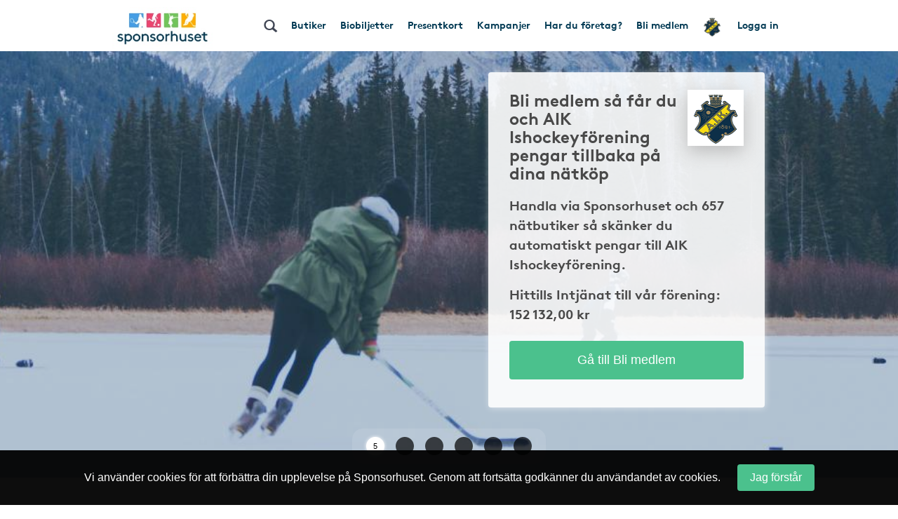

--- FILE ---
content_type: text/html; charset=UTF-8
request_url: https://www.sponsorhuset.se/aikhockey/
body_size: 19124
content:
<!DOCTYPE html>
<html lang="en">
	<head>
		<meta property="og:image" content="http://www.sponsorhuset.se/apple-touch-icon-76x76.png" />		<title>Sponsorhuset - Tjäna pengar till AIK Ishockeyförening. Handla från kända nätbutiker!</title>
<meta name="keywords" content="AIK Ishockeyförening, gratis, förening, butik, tjäna, pengar, föreningen, sponsorhuset, handla"> 
<meta name="description" content="Tjäna pengar till AIK Ishockeyförening när du handlar från kända nätbutiker!"> 
<meta name="language" content="SE"> 
<meta name="distribution" content="global"> 
<meta name="robots" content="noindex"> 
<meta name="copyright" content="Copyright ©2026 - Sponsorhuset AB">

<meta http-equiv="Content-Type" content="text/html; charset=UTF-8">
<meta name="verification" content="5cf1fade78b4f62641fedda1dcd13c46">

<meta http-equiv="X-UA-Compatible" content="IE=edge">
<meta name="viewport" content="initial-scale=1.0, maximum-scale=5.0, user-scalable=yes">
<meta name="format-detection" content="telephone=no">
		<meta name="29fb5705421cf4b" content="2e1d7e14ef8e6fcdbe5970e86970fb99" /><!-- Daisy Con verification -->
		<meta name="facebook-domain-verification" content="79sv3fmdp32pzdxej0v1i89z53zuu6" />
		<meta name="apple-itunes-app" content="app-id=1359200687">
		<link rel="apple-touch-icon" sizes="180x180" href="/apple-touch-icon.png?v=2">
<link rel="icon" type="image/png" sizes="32x32" href="/favicon-32x32.png?v=2">
<link rel="icon" type="image/png" sizes="16x16" href="/favicon-16x16.png?v=2">
<link rel="manifest" href="/site.webmanifest">
		<!-- Facebook Pixel Code -->
<script>
  !function(f,b,e,v,n,t,s)
  {if(f.fbq)return;n=f.fbq=function(){n.callMethod?
  n.callMethod.apply(n,arguments):n.queue.push(arguments)};
  if(!f._fbq)f._fbq=n;n.push=n;n.loaded=!0;n.version='2.0';
  n.queue=[];t=b.createElement(e);t.async=!0;
  t.src=v;s=b.getElementsByTagName(e)[0];
  s.parentNode.insertBefore(t,s)}(window, document,'script',
  'https://connect.facebook.net/en_US/fbevents.js');
  fbq('init', '931630130963637');
  fbq('track', 'PageView');
</script>
<noscript><img height="1" width="1" style="display:none"
  src="https://www.facebook.com/tr?id=931630130963637&ev=PageView&noscript=1"
/></noscript>
<!-- End Facebook Pixel Code -->
				<link rel="stylesheet" href="/css/bootstrap.min.css">
		
        <!-- Begin TradeTracker SuperTag Code -->
<script type="text/javascript">

    var _TradeTrackerTagOptions = {
        t: 'a',
        s: '265645',
        chk: '8be1e628f1d5b803fdb8a6b837148c44',
        overrideOptions: {}
    };

    (function() {var tt = document.createElement('script'), s = document.getElementsByTagName('script')[0]; tt.setAttribute('type', 'text/javascript'); tt.setAttribute('src', (document.location.protocol == 'https:' ? 'https' : 'http') + '://tm.tradetracker.net/tag?t=' + _TradeTrackerTagOptions.t + '&amp;s=' + _TradeTrackerTagOptions.s + '&amp;chk=' + _TradeTrackerTagOptions.chk); s.parentNode.insertBefore(tt, s);})();
</script>
<!-- End TradeTracker SuperTag Code -->
        
        	<!--<script src="https://kit.fontawesome.com/d0a349a723.js" crossorigin="anonymous"></script>-->
        	<!--<link rel="stylesheet" href="https://use.fontawesome.com/releases/v5.5.0/css/all.css" integrity="sha384-B4dIYHKNBt8Bc12p+WXckhzcICo0wtJAoU8YZTY5qE0Id1GSseTk6S+L3BlXeVIU" crossorigin="anonymous">-->
        	<!--<link rel="stylesheet" href="/css/font-awesome-4.7.0/css/font-awesome.min.css">-->
			<link rel="stylesheet" type="text/css" href="https://cdn.jsdelivr.net/npm/bulma@1.0.2/css/bulma.min.css">

		
		<link rel="stylesheet" href="/css/main.css?cache=202601250825">

		<link rel="chrome-webstore-item" href="https://chrome.google.com/webstore/detail/cgdogkoldofookodmiipcakaejpgocgc">

		<script type="text/javascript" src="/js/jquery-1.11.1.js"></script>
		<script type="text/javascript" src="/js/jquery-ui.min.js"></script>

		<link rel="stylesheet" href="https://cdn.jsdelivr.net/gh/iconoir-icons/iconoir@main/css/iconoir.css" />

		
		<script type="text/javascript" src="/js/jquery.countdown.js"></script>

				<script type="text/javascript" src="/js/bootstrap.min.js"></script>
		
		<script type="text/javascript" src="/js/main.js?cache=202601250825"></script>
		<script type="text/javascript" src="/js/fb.sdk.js"></script>
					<script type="text/javascript" src="/js/main_nd.js?cache=202601250825"></script>
		
		
<!-- Google tag (gtag.js) -->
<script async src="https://www.googletagmanager.com/gtag/js?id=G-EHG9HC8NHM"></script>
<script>
  window.dataLayer = window.dataLayer || [];
  function gtag(){dataLayer.push(arguments);}
  gtag('js', new Date());

  gtag('config', 'G-EHG9HC8NHM');
</script>

<!--

<script async src="https://www.googletagmanager.com/gtag/js?id=G-EHG9HC8NHM"></script>
<script>
  window.dataLayer = window.dataLayer || [];
  function gtag(){dataLayer.push(arguments);}
  gtag('js', new Date());

  let path = window.location.pathname;
  let firstSegment = path.split('/')[1];
  let normalizedPath = firstSegment === 'start' ? path : path.replace(/^\/{1}[^/]+/, '/[urlname]');

  gtag('config', 'G-EHG9HC8NHM', {
    page_path: normalizedPath,
    page_location: window.location.href,
    page_title: document.title
  });

</script>

-->
		<link href="/widget_styles/css/TopMenu.css?cache=2026012508" rel="stylesheet" media="all">
<script type="text/javascript">

	var currentTimer = 0;

	$(document).ready(function(){

		$('.slide-toggle').click(function(event){
			event.preventDefault();
			$('#' + $(this).data('slide-toggle')).slideToggle(400);
		});

		ajaxActivateClub = function()
		{
			$('#form-activate-club').find('.make-it-ajax-spin').show(0);
			postData = $('#form-activate-club').serializeArray();

			$.ajax({
	            url: '/ajax/widget_TopMenu/activate-club.php',
	            type: 'post',
	            data: postData,
	            dataType: 'json',
	            success: function(json)
	            {
	                if (json.success)
	                {
	                	$('#form-activate-club').slideUp(300, function(){
	                		$('#form-activate-club').html('<p><b>Tack för intresse!</b><br>Vi har nu skickat ett mejl till dig med våra tips på hur ni kommer igång</p>').fadeIn(300);
	                	});
	                }
	                else
	                {
	                	$('#form-activate-club').find('.make-it-ajax-spin').hide(0);
	                    alert('Något fick fel! Kontakta support!');
	                }
	            }
	        });
		}


      	hoveringLeftsubMenu = false;

      	$('.left-sub-menu')
      	.mouseenter(function(event) { hoveringLeftsubMenu = true; })
      	.mouseleave(function(event) { hoveringLeftsubMenu = false; });


		$('.hasLeftSubMenu')
		.mouseenter(function(event) {
			event.preventDefault();
			var menu_name = $(this).data('left-sub-menu-name');
			$('.left-sub-menu-'+menu_name).show(0);
		})
		.mouseleave(function(event) {
			event.preventDefault();
			var menu_name = $(this).data('left-sub-menu-name');
			$('.left-sub-menu-'+menu_name).hide(0);
		});


		$('#inactive-btn-2').click(function(event) {
			event.preventDefault();

			$('.intro-message').slideUp(500, function(){
				$('.inactive-clubs-form').slideDown(500);
			});

		});


		$('.my-stores-btn').mouseenter(function(){
			$('.fav-stores').show(0);
		});

		$('.fav-stores').mouseleave(function(){
			$('.fav-stores').hide(0);
		});

		$('.shortcuts-container nav#shortcuts_default ul > li > div > div.sub-menu > a:not(.my-stores-btn)').mouseenter(function(){
			$('.fav-stores').hide(0);
		});

		// Notice that pops up if user logged in on other clubpage than homeclub
		$('.close-logged-in-notice').click(function(){
			$('#logged-in-notice-container').fadeOut(500);
		});

		$('.homeclub-info-btn').click(function(){
			$('.homeclub-info').slideToggle(400);
		});

		if ($('.bonus-countdown:visible').length)
		{
			var bonus_expirate_date = $('.bonus-countdown').attr('alt');
			var d = new Date(bonus_expirate_date);

			var day = d.getDate();
			var month = d.getMonth() + 1;
			var year = d.getFullYear();
			var hour = d.getHours();
			var min = d.getMinutes();
			var sec = d.getSeconds();

			//var todaysDate = new Date();
			//var today = todaysDate.getDate();

			$('#bonus-countdown-dashboard').countDown({
				targetDate: {
					'day':      day,
					'month':    month,
					'year':     year,
					'hour':     hour,
					'min':      min,
					'sec':      min,
					// time set as UTC
					'gmt':      true
				},
				omitWeeks: true
			});


			$('.bonus-container .glyphicon-info-sign').hover(function(){
				$('.bonus-glyph-info').toggle();
			});


			$('.bonus-container .glyphicon-remove-circle').hover(function(){
				$('.bonus-glyph-close-info').toggle();
			});

			$('.bonus-container .glyphicon-remove-circle').click(function(){

				$.ajax({
					url: '/ajax/widget_TopMenu/close_bonus_display.php',
					success: function(response) { $('.bonus-container').slideUp(300); },
					error: function(response){}
				});

			});

		}
		else
		{
			$('.bonus-countdown').hide();
		}


		$('#set-new-homeclub').click(function(e){
			e.preventDefault();
			var homeclub_urlname = $(this).attr('alt');


			$.ajax({
				url: '/ajax/widget_TopMenu/set_new_homeclub.php',
				type: 'post',
				data: { homeclub_urlname: homeclub_urlname },
				success: function(response) {

					if (response == 'true')
					{
						$('#set-new-homeclub').replaceWith('<p style="font-weight:bold;color:green;">Tack, din hemmaförening är nu ändrad.</p><p>Skickare dig vidare dit inom 3 sekunder...</p>');

						goToClubInterval = setInterval(function() {
					      document.getElementById('go-to-before-club').click();
					      clearInterval(goToClubInterval);
						}, 3000);



					}
					else
					{
						alert('Ett okänt fel uppstod!');
						//console.log(response);
					}

				},
				error: function(response){
					alert('Ett okänt fel uppstod!');
					//console.log(response);
				}
			});

		});


		if ($('#clubLogoContainer').find('table.fake-logo-used').length)
		{
			$('#clubLogoContainer').addClass('radius');
		}


	    $("#brand_container_small").html($("#brand_container_default").html());
	    $("#shortcuts_small").html($("#shortcuts_default").html());


	    $('div#TopMenu .magnifyingGlass').click(function(){
	    	var e = $.Event( "keyup", { which: 13 } );
	    	searchboxKeyup(e);
	    });


	    /* Sub-menus in top menu */
      	$('.top-menu .hasSubMenu')
      	.click(function(e){ e.preventDefault(); })

      	$('.top-menu .hasSubMenu').mouseenter(function(){
      		$(this).addClass('nav-selected');
      		$('.sub-menu:visible, .left-sub-menu').hide(0);
      		$(this).parent().find('.sub-menu').show(0);
      	});



      	$('.top-menu li').mouseenter(function(){

      		if (!$(this).find('a:first').hasClass('hasSubMenu'))
      		{
      			// If li don't have sub-menu then make it easy and just close all subs...
      			$('.sub-menu:visible').hide(0).parent().find('a:first').removeClass('nav-selected');
      			$('.nav-selected').removeClass('nav-selected');
      		}
      		else
      		{
	      		linkID = $(this).find('a:first').attr('id');

	      		$('.sub-menu:visible').each(function(){

	      			subParentID = $(this).parent().find('a:first').attr('id');

		      		if (linkID != subParentID)
		      		{
		      			$('.nav-selected').removeClass('nav-selected');
		      			$(this).hide(0);
		      			$('.fav-stores').hide(0);
		      			$('#'+linkID).removeClass('nav-selected');
		      		}
	      		});
      		}

      	});

      	$('.sub-menu').mouseleave(function(){

      		if (!$('.left-side-menu').is(':visible'))
				$(this).hide(0).parent().parent().find('div > a').removeClass('nav-selected');
      	});


      	$('.sub-menu .hasLeftSideMenu').hover(function(){
      		$(this).parent().find('.left-sub-menu').show(0);
      	});

      	$('.sub-menu > a:not(.hasLeftSideMenu)').mouseenter(function(){
      		$('.sub-menu .left-sub-menu:visible').hide(0);
      	});




	    $('body')
	    .on('mouseenter', '#SokResultat .state_small .company-codes > div', function(){
	    	$(this).find('.codeTxt').show(0); })
	    .on('mouseleave', '#SokResultat .state_small .company-codes > div', function(){
	    	$(this).find('.codeTxt').hide(0);
	    });



		$('#shortscuts_button').click(function(){
			$("#shortcuts_small").slideToggle();
		})


		/* Money counter-switcher below Club logo */
		function switchCounter() {

			setTimeout(function() {

				if ($('.club-counter').is(':visible'))
				{
			    	$('.club-counter').fadeOut(600, function(){
			    		$('.total-counter').fadeIn(600);
			    	});
				}
				else
				{
			    	$('.total-counter').fadeOut(600, function(){
			    		$('.club-counter').fadeIn(600);
			    	});
				}

	        	switchCounter();

    		}, 10000);
		}

		switchCounter();



		$.fn.getArrayKey = function(values, arrVal)
		{
			for (key in values)
				if (values[key] == arrVal)
					return key;
		}

		$.fn.initSliderRange = function(passedMin, passedMax)
		{
			var values = [ 0, 20, 40, 60, 80, 100, 200, 300, 400, 500, 600, 700, 800, 900, 1000, 1500, 2000, 2500, 3000, 3500, 4000, 4500, 5000 ];
			var minPrice = 0;
			var maxPrice = values.length - 1;

			if (passedMin == undefined || passedMin == null || passedMin == '')
				passedMin = minPrice;
			else
				passedMin = parseInt($.fn.getArrayKey(values,passedMin));

			if (passedMax == undefined || passedMax == null || passedMax == '')
				passedMax = maxPrice;
			else
				passedMax = parseInt($.fn.getArrayKey(values,passedMax));

			infinity = '5 000+';

			$("#slider-range").slider({
				range: true,
				step: 1,
				min: minPrice,
				max: values.length -1,
				values: [ passedMin, passedMax ],
				slide: function( event, ui )
				{
					fromVal        = ui.values[0];
					fromValVisible = values[fromVal];
					toVal          = ui.values[1];
					toValVisible   = (toVal === maxPrice) ? infinity : values[toVal]; // <i class="fa fa-asterisk"></i>

					console.log(fromVal + ' ' + fromValVisible);

					$("#price-int-from").css('left', $('.ui-slider-handle:first-of-type').css('left'));
					$("#price-int-from span.num").html($.fn.numberFormat(fromValVisible));
					$("#price-min-input").val(fromValVisible);
					if (fromVal == minPrice)
						$("#price-min-input").attr('value', null);

					$("#price-int-to").css('left', $('.ui-slider-handle:last-of-type').css('left'));
					$("#price-int-to span.num").html($.fn.numberFormat(toValVisible));
					$("#price-max-input").val(toValVisible);
					if (toVal == maxPrice)
						$("#price-max-input").attr('value', null);
				},
				change: function()
				{
					$( "#price-int-from").css('left', $('.ui-slider-handle:first-of-type').css('left'));
					$( "#price-int-to").css('left', $('.ui-slider-handle:last-of-type').css('left'));
					$('div#SokResultat .h5-price-interval .fa').show(0);
					sendRequest(false); // Do filtering, without big ajax loader

				},
				create: function()
				{
					createToVal = (passedMax == maxPrice) ? infinity : $.fn.numberFormat(values[passedMax]);
					$('#slider-range .ui-slider-handle:first-of-type').append('<i class="fa fa-fast-forward"></i>');
					$('#slider-range .ui-slider-handle:last-of-type').append('<i class="fa fa-fast-backward"></i>');
					$('#price-int-from').html('<span class="num">'+$.fn.numberFormat(values[passedMin])+'</span> kr<span class="arrow"></span>').css('left', $('.ui-slider-handle:first-of-type').css('left'));
					$('#price-int-to').html('<span class="num">'+createToVal+'</span> kr<span class="arrow"></span>').css('left', $('.ui-slider-handle:last-of-type').css('left'));
				}
			});

		}


		$.fn.numberFormat = function(str) {
			return (""+str).replace(/\B(?=(\d{3})+(?!\d))/g, " ");
		}


	    $('.close-btn').click(function(){
	    	$(this).closest('.modal').modal('hide');
	    });



	    if ($('.nd').length == 0)
	    {
	    	// ND REMOVE


		    // Only load search phrases if searchInput available
		    if ($('#searchInput').length)
		    {

		    	// Fetch search phrases
				$.ajax({
					url: '/ajax/SokResultat/get_search_phrases.php',
					dataType: 'json',
					success: function(response) {

						// Initialize autocompleter
						availableTags = response;
						$("#searchInput").autocomplete({ source: availableTags, minLength: 3, autoFocus: false, delay: 0 });

					},
					error: function(response){
						console.log('ERROR');
					}
				});


					if ($('#searchInput').data('prev-page') == document.location)
					{
						$('.magnifyingGlass').click();
					}

		    }


		    $('body').on('click', '.ui-autocomplete .ui-menu-item', function(){

					$('#searchInput').val($(this).html());
					searchboxKeyup('click');
		    });


	    }

	    $('.close-cookie-notice').click(function(){
	    	$('.cookie-notice-container').fadeOut(300);
	    });

	});

	function handleKeyPress(e){

		var key=e.keyCode || e.which;

		if (key==13){
			$('#loginform').submit();
		}
	}


	function searchboxKeyup(e) {

		var performSearch = false;

		if (e == 'click')
			performSearch = true;
		else
		{
			var key=e.keyCode || e.which;
			if (key==13)
				performSearch = true;
		}

		if (performSearch) {

			$('#price-min-input, #price-max-input').val('');

			$('#SokResultatPending').hide();

			if($('#searchInput').val().length >= 2)
			{

				$('#SokResultat').hide();
				sendRequest(true);

			} else if($('#searchInput').val().length == 0){
				$('#SokResultat').hide();
				$('#SokResultatPending').hide();
			}
		}

	}







	function sendRequest(spinner) {

		if (spinner)
		{
			$('#SokResultatPending').show();
			showSpinnerMessage();
		}

		if (typeof $('#searchInput').autocomplete() !== 'undefined')
		{
			$('#searchInput').autocomplete('close');
		}

		//var minPrice = $('#price-min-input').val();
		//var maxPrice = $('#price-max-input').val();
		var current_page = $('body').data('current-page');


		$.ajax({
			type: "GET",
			url: "/ajax/SokResultat/products.php",
			data: "searchValue=" + $('#searchInput').val() + "&current_page=" + current_page + "&prev_page=" + document.location,
			success: function(msg){
				hideSpinnerMessage();

				$('#SokResultatPending').hide();
				$('#SokResultat').html(msg).show(0, function(){

					if (countSearchShops() > 0)
						$('.show-remaining-shops span').html(countSearchShops());
					else
						$('.show-remaining-shops').hide(0);

					//$.fn.initSliderRange(minPrice,maxPrice);

				});
			}
		});

	}

	function showSpinnerMessage()
	{
		$('#SokResultatPending .spinner-message').delay(2400).slideDown(600);
	}
	function hideSpinnerMessage()
	{
		$('#SokResultatPending .spinner-message').hide(0)
	}


	function countSearchShops()
	{
		return $('.search-shops .hiddenShop').length;
	}



	function submitTeamPicker(team_id) {
    	$('#team_id').val(team_id);
    	$('#teamPicker').submit();
    }





</script>
<link href="/widget_styles/css/QuickLinks.css?cache=2026012508" rel="stylesheet" media="all"><script type="text/javascript">
$(document).ready(function(){

/*
	if ($('#butiksDropdown').length)
	{
			$.ajax({
			type: "POST",
			dataType: 'json',
			url: "/ajax/widget_Quicklinks/get-butiker-dropdown.php",
			data: {
				urlname: $('body').data('current-page')
			},
			success: function(json){

				if (json.success)
				{
					$('#butiksCount .figure').html(json.butiksCount);
					$('#butiksDropdown #butik_table').replaceWith(json.html);
				}

			}
		});

	}
*/

	/**
	 * Picks up menu from TopMenu and applies as smaller stacked buttons
	 * at the end of the mobile menu.
	 */
	$.fn.appendTopMenuToMobileMenu = function(){

		$('#shortcuts_default ul a.in-mobile-view').each(function(){

			if ($(this).hasClass('mobile-mina-sidor'))
				$(this).attr('href', '/' + $('body').data('current-page') + '/mina-sidor/');
			if ($(this).hasClass('mobile-vara-kop'))
				$(this).attr('href', '/' + $('body').data('current-page') + '/vara-kop/').find('i').remove();

			shifts = '';

			if (false && $(this).hasClass('shift'))
				shifts += '<li class="mobile-top-menu-item"><div><a href="'+$(this).attr('href')+'" class="'+$(this).attr('class')+'">'+$(this).html()+'</a></div></li>';
			else if ($('.smakis').length == 0)
				$('#QuickLinks ul').append('<li class="mobile-top-menu-item"><div><a href="'+$(this).attr('href')+'" class="'+$(this).attr('class')+'">'+$(this).html()+'</a></div></li>')

		});

	};

	$.fn.createButikerSelect = function(){

		setTimeout(function(){

			var html = '<select name="butiker_select" id="butiker-mobile-select" class="butiker-mobile-select" onchange="document.location.href = this.value;return;">';

			html += '<option value="">Våra butiker - Välj för att handla</option>';

			$('#butiksDropdown .each-butik').each(function(){
				html += '<option value="'+$(this).data('href')+'">'+$(this).data('butik-name')+' - '+$(this).data('splash')+'</option>';
			});

			html += '</select>';

			$('.toggle-butik-dropdown').replaceWith(html);

		}, 1200);
	}

	/**
	 * Mobile view
	 */
	if ($("body").width() <= 768)
	{
		/**
		 * Smakis specials
		 */
		if ($('.smakis').length)
		{
			$('body').append('<i class="fas fa-solid fa-bars display-mobile-menu-btn"></i>');

			$('body').append($('div#QuickLinks.smakis li:first-of-type div').html());

		}

		$.fn.appendTopMenuToMobileMenu();
		$.fn.createButikerSelect();


		$('.display-mobile-menu-btn').click(function(e){
			e.preventDefault();

			/**
			 * Hide the old mobile menu
			 */
			$('#mobile-menu').css('display', 'none');
			//$('#QuickLinks').slideToggle(100); // TODO: Make this slide in from the right or left instead
			$('#QuickLinks').toggle(0); // TODO: Make this slide in from the right or left instead
		});

		//$('.display-mobile-menu-btn').trigger('click');

	}







});
</script><link href="/widget_styles/css/SokResultat.css?cache=2026012508" rel="stylesheet" media="all"><script type="text/javascript">
	
	function showEnterShopButtonSearchResult(iid) {
		
		$('#entershop_searchresults_' + iid).show();
		$('#splash_searchresults_' + iid).hide();
		$('#cell_searchresults_' + iid).css('background-color', '#1c6cb6');
		$('#cell_searchresults_' + iid).css('color', 'white');
		
	}
	
	function hideEnterShopButtonSearchResult(iid) {
		
		$('#entershop_searchresults_' + iid).hide();
		$('#splash_searchresults_' + iid).show();
		$('#cell_searchresults_' + iid).css('background-color', '#f2f2f2');
		$('#cell_searchresults_' + iid).css('color', 'black');
		
	}
	
	
	function clickOnProduct(product_id, event) {

		return true;

		if (!mouseOverProductStore)
		{

			if ($('#product_' + product_id).hasClass('state_small'))
			{
				if (!$('#product_' + product_id + ' .left_col').find('.product_image_big').length)
				{
					// Create big image
					small_img = $('#product_' + product_id + ' .left_col img:first');
				}
				else
				{
					$('#product_' + product_id + ' .left_col').find('.product_image_big').show(0);
					$('#product_' + product_id + ' .left_col img:first').hide();
				}

				$('#product_' + product_id).removeClass("state_small").addClass( "state_big" );
				$('#logo_' + product_id).css('display', 'block');
				$('#description_' + product_id).css('display', 'block');
			}
			else
			{
				$('#product_' + product_id).find('.product_image_big').hide(0);
				$('#product_' + product_id + ' .left_col img:first').show(0);
				$('#product_' + product_id).removeClass("state_big").addClass( "state_small");
				$('#logo_' + product_id).css('display', 'none');
				$('#description_' + product_id).css('display', 'none');
			}
			
		}
	}


	$(document).ready(function(){

		mouseOverProductStore = false;

		$('body')
		.on('mouseover', '.product-visit-store, .company-codes > div', function(){
			console.log('in');
			mouseOverProductStore = true;
		})
		.on('mouseout', '.product-visit-store, .company-codes > div', function(){
			console.log('out');
			mouseOverProductStore = false;
		});

		$('.d-picker').datepicker({
			dateFormat: "yy-mm-dd",
			firstDay: 1,
			minDate: 0,
			numberOfMonthsType: [ 2, 3 ],
			dayNamesMinType: [ "Sö", "Må", "Ti", "On", "To", "Fr", "Lö" ],
			monthNamesType: [ "Januari", "Februari", "Mars", "April", "Maj", "Juni", "Juli", "Augusti", "September", "Oktber", "November", "December" ],
			buttonText: '<i class="fa fa-calendar"></i>',
			showOn: 'both'
		});


		$('#flights-checkin').change(function(){
			checkinDate         = $(this).val();
			var date            = new Date(checkinDate);
			var newdate         = new Date(date);
			newdate.setDate(newdate.getDate() + 1);
			var newCheckoutDate = new Date(newdate);
			$('#flights-checkout').datepicker(
				"option", "minDate", newCheckoutDate
			);
		});

		$('#hotels-checkin').change(function(){
			checkinDate         = $(this).val();
			var date            = new Date(checkinDate);
			var newdate         = new Date(date);
			newdate.setDate(newdate.getDate() + 1);
			var newCheckoutDate = new Date(newdate);
			$('#hotels-checkout').datepicker(
				"option", "minDate", newCheckoutDate
			);
		});
			

		mouseOverDropdown = false;

		$('.search-dropdown, .search-dropdown-btn, .ui-datepicker')
		.mouseenter(function(){
			mouseOverDropdown = true;
		})
		.mouseleave(function(){
			mouseOverDropdown = false;
		});

		$('body').click(function(e){

			if (!mouseOverDropdown)
			{
				$('.search-dropdown').fadeOut(300);
				$.fn.clearSearchSpans('no-span');
			}
		});


		$('#SokResultat').on('click', '.show-remaining-shops', function(){

			if ($(this).hasClass('shown'))
			{
				$('.hiddenShop').css('display', 'none');
				$(this).removeClass('shown').html($(this).html().replace('Göm', 'Se'))
			}
			else
			{
				$('.hiddenShop').css('display', 'inline-block');
				$(this).addClass('shown').html($(this).html().replace('Se', 'Göm'))
			}
		});


		$('#search-bar > span[id^=search-]').click(function(){

			var dropdown = $(this).attr('id').replace('btn', 'dropdown');

			var exceptID = $(this).attr('id');
			$.fn.clearSearchSpans(exceptID);

			if ($(this).hasClass('selected'))
			{
				$(this).removeClass('selected');
				$('#'+dropdown).fadeOut(300);
			}
			else
			{
				$(this).addClass('selected');
				$('#'+dropdown).fadeIn(300);
				
			}


		});

		$.fn.clearSearchSpans = function(exceptID)
		{
			$('#search-bar > span').not($('#'+exceptID)).removeClass('selected');
			$('.search-dropdown').fadeOut(0);

			// Todo : Also close dropdown connected to each button
		};

		$('#search-advanced-btn').click(function(){
			if ($('#search-options').is(':visible'))
				$('#search-options').fadeOut(500);
			else
				$('#search-options').fadeIn(500);
		});

	});









</script><link href="/widget_styles/css/Start.css?cache=2026012508" rel="stylesheet" media="all"><script type="text/javascript">

	$(document).ready(function(){

		if ($('.onepager.start').length)
		{
			$('#TopMenuStart').css('display', 'none');
		}

		if ($('.onepager.start.nch').length)
		{
			$('#QuickLinks, #SaHarTycker').css('display', 'none');
		}

		if ($('.onepager.start.filmstaden').length)
		{
			$('#QuickLinks, #SaHarTycker').css('display', 'none');
		}


		if ($('.fade-in').length)
		{
			setTimeout(function(){
				$('.fade-in').fadeIn(1000);
			}, 1000)

		}

		if ($('.to-bottom').length)
		{
			$('.to-bottom').each(function(){
				elemWidth = ($(this).outerWidth() / 2);
				$(this).css('left', '50%');
			})
		}

		if ($('.carousel-item').length > 1)
		{
			itemNum = 1;
			maxItems = $('.carousel-item').length;

			setInterval(function(){

				itemNum++;

				$('.carousel-item:visible').fadeOut(1000);
				$('.carousel-item-' + itemNum).fadeIn(1000);

				if (itemNum >= maxItems)
					itemNum = 0;

			}, 5000);
		}


		$.fn.startClubSearcherAnimation = function()
		{
			$('#club-searcher').val('');
			$('#club-searcher').attr('placeholder', '');
			phrase = $('#club-searcher').data('demo-phrase');
			i = 0;
			phraseCount++;

			clubSearcherDemo = setInterval(function(){

				var inputValue = $('#club-searcher').val() + phrase.charAt(i);
				$('#club-searcher').val(inputValue);
				i++;

				if (i >= phrase.length)
				{
					clearInterval(clubSearcherDemo);

					clubSearcherTimeout = setTimeout(function(){
						if (typeof phrases[phraseCount] == 'undefined')
							phraseCount = 0;

						$('#club-searcher').data('demo-phrase', phrases[phraseCount]);
						$.fn.startClubSearcherAnimation();
					}, 2000);
				}

			}, 70);

		};





		if ($('#club-searcher').length)
		{
			phrases = [
				'Huskvarna Kanotklubb',
				'AIK Innebandy P09',
				'Lekstorp IF',
				'Hammarby Fotboll P07-3',
				'Gimonäs Umeå IF',

			];

			phraseCount = 0;
			$.fn.startClubSearcherAnimation();

			$('#club-searcher').mouseover(function(){

				if (!$(this).hasClass('hovered'))
				{
					if (typeof clubSearcherDemo != 'undefined')
					{
						clearInterval(clubSearcherDemo);

						if (typeof clubSearcherTimeout != 'undefined')
							clearTimeout(clubSearcherTimeout);

						$('#club-searcher').attr('placeholder', 'Sök förening');
						$(this).val('');
						$(this).addClass('hovered');
					}
				}
			});


			$(document).on('click', '#club-searcher-result ul li a', function(e){
				e.preventDefault();

				/**
				 * If this is a nch-branding of start, redireet existing club to NCH landing.
				 */
				if ($('.onepager.start.strawberry').length)
				{
					document.location.href = '/' + $(this).data('urlname') + '/strawberry';
				}

				if ($('.onepager.start.filmstaden').length)
				{
					document.location.href = '/' + $(this).data('urlname') + '/shop';
				}

				$('#club-searcher').removeClass('with-results').html('');

				$('.hide-on-club-choice').slideUp(1000);

				$('.club-name').html($(this).data('club-name'));
				$('.clubpage').attr('href', '/' + $(this).data('urlname') + '/');
				$('.become-member-clubpage').attr('href', '/' + $(this).data('urlname') + '/bli-medlem/');
				$('.become-companymember-clubpage').attr('href', '/' + $(this).data('urlname') + '/landing/foretag/');


				$('#club-searcher-result').slideUp(500);
				$('.display-on-club-choice').slideDown(500);
				$('.hide-on-club-choice').slideUp(1000);

			});




			$('#club-searcher').keyup(function(e){
				e.preventDefault();
				searchPhrase = $(this).val();

				if (typeof timeoutSearch !== 'undefined')
					clearTimeout(timeoutSearch);

				if (searchPhrase.length > 3)
				{
					timeoutSearch = setTimeout(function(){

						postData = {
							searchPhrase: searchPhrase
						};

						$.ajax({
							url: "/ajax/widget_Start/club-searcher.php",
							type: "post",
							dataType: 'json',
							data: postData,
							success: function(json)
							{
								$('#club-searcher-result').html(json.html);
								$('#club-searcher-result:hidden').slideDown(700);
								$('#club-searcher').addClass('with-results');
							}
						});

					}, 500);
				}
				else
				{
					$('#club-searcher-result:visible').hide(0, function(){
						$(this).html('');
						$('#club-searcher').removeClass('with-results');
					})
				}

			});

			$('#club-searcher-form').submit(function(e){
				e.preventDefault();
			});



		}





		$("#lower_container").html($("#right_container").html());
		//$("#searchClubInput").focus();


		$.fn.fileExists = function(imgSrc)
		{
			var http = new XMLHttpRequest();
		    http.open('HEAD', imgSrc, false);
		    http.send();
		    return (http.status != 404);
		};

		$.fn.createResizedBackgrounds = function(originalImage){

			$.ajax({
				type: "POST",
				url: "/ajax/widget_Start/create-resized-backgrounds.php",
				data: { imgSrc: originalImage },
				success: function(response)
				{
				}
			});

		};


		if ($('#quartz-carousel').length)
		{
			if ($(window).width() < 768)
				$('#quartz-carousel').find('div.not-on-mobile').remove();


			highest = 0;

			$('#quartz-carousel > div').each(function(index, el) {

				$(el).css('opacity', 0).show();
				divHeight = $(el).find('.slide-content').innerHeight();
				$(el).hide().css('opacity', 1);

				if (divHeight > highest)
					highest = divHeight;
			});

			$('#quartz-carousel, div#Start.start-with-new-carousel').css('min-height', (highest + 150) +'px');
			$('#quartz-carousel > div:first').show();



			var slides       = $('#quartz-carousel').children('div');
			var numSlides    = slides.length;

			if (numSlides > 0)
			{
				var num          = 0;
				var currentSlide = 0;
				var nextSlide    = 1;
				var duration     = 8000;
				var fadeSpeed    = 600;
				var windowWidth  = $(window).width();
				var currentPage = $('body').data('current-page');
				$('#carousel-counter').html(duration / 1000);

				slides.each(function(){

					var slide = $(this);

					//imgHeight = 520;

					/**
					 * These sizes MUST compell with sizes in:
					 * 		/ajax/widget_Start/create-resized-backgrounds.php
					 */
					if (windowWidth > 1366)
						imgWidth = 1920;
					else if (windowWidth > 1024)
						imgWidth = 1366;
					else if (windowWidth > 768)
						imgWidth = 1024;
					else
						imgWidth = 768;


					imgSrc = slide.attr('data-image');
					backgroundIsColor = (imgSrc.indexOf('#') > -1);

					if (!backgroundIsColor)
					{
						//var dimensions = '-' + imgWidth + 'x' + imgHeight;
						var dimensions = '-' + imgWidth;

						/**
						 * Get file extension
						 */
						split = imgSrc.split(".");
						imgFileExtension = "." + split[split.length-1];

						/**
						 * New build structure of filename to use
						 */
						originalImgSrc = imgSrc;
						imgSrc = imgSrc.replace(imgFileExtension, '') + dimensions + imgFileExtension;

						/**
						 * Create these dimensions if not available
						 */
						if (!$.fn.fileExists(imgSrc)) // currentPage == 'rupert' &&
							$.fn.createResizedBackgrounds(originalImgSrc);


						/**
						 * If this damn script doesn't work, for permissions reasons or whatever,
						 * use the original image instead...
						 */
						//imgSrc = originalImgSrc;

					}


					slide.addClass('item-'+num++);

					if (backgroundIsColor)
						slide.css('background-color', imgSrc);
					else
						slide.css('background-image', 'url('+imgSrc+')');

					slide.removeAttr('data-image');

					$('#carousel-dots').append('<span class="dot dot-'+(num)+'" data-dot-num="'+num+'"><span class="carousel-counter">'+(duration / 1000)+'</span></span>');
					$('.dot-1').addClass('current');

				});

				$('.item-0').addClass('current-slide');


				$.fn.runCarouselCounter = function()
				{
					if (typeof counterCarousel !== 'undefined')
						clearInterval(counterCarousel);

					if ($('.carousel-counter').length == 0)
						return false;

					currentCounterValue = 8;
					$('.dot.current .carousel-counter').html(currentCounterValue);

					counterCarousel = setInterval(function(){
						currentCounterValue--;
						if (currentCounterValue < 1)
							currentCounterValue = 0;

						$('.dot.current .carousel-counter').html(currentCounterValue);
					}, 1000);

				};

				$.fn.killCarouselCounters = function(){
					$('.carousel-counter').remove();
				}

				$.fn.runCarousel = function(currentSlide, nextSlide)
				{
					$('#quartz-carousel.quartz-carousel .carousel-dots').css('margin-left', '-' + ($('#quartz-carousel.quartz-carousel .carousel-dots').outerWidth() / 2) + 'px');

					$.fn.runCarouselCounter();

					carousel = setInterval(function(){

						$('div[class^=item-]').removeClass('current-slide');

						$('.item-'+currentSlide).fadeOut(fadeSpeed);
						$('.item-'+nextSlide).fadeIn(fadeSpeed).addClass('current-slide');

						currentSlide = $.fn.incrNextSlide(currentSlide, numSlides);
						nextSlide    = $.fn.incrNextSlide(nextSlide, numSlides);

						$('.dot').removeClass('current');
						$('.dot-'+(currentSlide+1)).addClass('current');

						$.fn.runCarouselCounter()

					}, duration);

				};

				// Run
				$.fn.runCarousel(currentSlide, nextSlide);

				$('#quartz-carousel').on('click', '.dot', function(event) {
					event.preventDefault();

					// Which?
					var slide = $(this).data('dot-num');

					// Stop it
					clearInterval(carousel);
					$('.current-slide').fadeOut(fadeSpeed);
					$('div[class^=item-]').removeClass('current-slide');

					// Display choice
					$('.item-'+(slide-1)).fadeIn(fadeSpeed).addClass('current-slide');

					// Dots
					$('.dot').removeClass('current');
					$(this).addClass('current');

					$.fn.killCarouselCounters();

				});

			}
			else
			{
				$('#quartz-carousel').remove();
			}




		}

			if ($('#quartz-carousel').children('div').length)
			{

				$(window).resize(function(){

					windowWidth = $(window).width();
					slides = $('#quartz-carousel').children('div');

					slides.each(function(){

						var slide = $(this);

						imgHeight = 480;

						if (windowWidth > 1366)
							imgWidth = 1920;
						else if (windowWidth > 1024)
							imgWidth = 1366;
						else if (windowWidth > 768)
							imgWidth = 1024;
						else
							imgWidth = 768;

						imgSrc = slide.data('image').replace('width', imgWidth);
						imgSrc = imgSrc.replace('height', imgHeight);

						slide.addClass('item-'+num++);
						slide.css('background-image', 'url('+imgSrc+')');

					});

				});

		}



		$.fn.incrNextSlide = function(currentSlide, numSlides)
		{
			return (currentSlide + 1) % numSlides;
		};


	});


	var currentTimer = 0;

	function displayAjaxLoader(show)
	{
		if (show)
			$('#searchClubWaiting, .hidden_on_start').stop(true,true).fadeIn();
		else
			$('#searchClubWaiting, .hidden_on_start').stop(true,true).fadeOut();
	}

	function searchClubKeyup(input) {

		displayAjaxLoader(false);
		clubSearch = input.value;
		clearTimeout(currentTimer);

		if (clubSearch.length >= 3)
		{
			displayAjaxLoader(true);
			$('#searchClubResultsContainer').hide();
			$('#searchClubResults').slideDown(500);

			currentTimer = setTimeout(searchClubRequest(clubSearch), 500);

		}
		else if (clubSearch.length == 0)
		{
			$('#searchClubResults').slideUp();
			$('#searchClubResultsContainer').hide().html('');
			displayAjaxLoader(false);

		}

	}


	function searchClubRequest(clubSearch) {


		$.ajax({
			type: "POST",
			url: "/ajax/SokForening/result.php",
			data: "searchValue=" + clubSearch,
			success: function(msg){
				displayAjaxLoader(false);
				$('#searchClubResultsContainer.start-page-version').html(msg).fadeIn();
			}
		});

	}




		ajaxSendPremiumPartnerForm = function(){

			postData = $('#send-premium-partner-form').serializeArray();
			$('#send-premium-partner-form').find('.make-it-ajax-spin').show(0);

			return false;

			$.ajax({
	            url: "/ajax/widget_Start/send-premium-partner-form.php",
	            type: 'post',
	            data: postData,
	            dataType: 'json',
	            success: function(json)
	            {
	                if (json.success)
	                {
	                	$('#send-premium-partner-form').fadeOut(2000, function(){
	                		$(this).replaceWith('<h2>Tack!</h2><p>Vi hör av oss till dig så snart som möjligt.').fadeIn(2000);
	                	});
	                }
	                else
	                {
	                    $('#send-premium-partner-form').find('.make-it-ajax-spin').hide(0);
	                    alert(json.message);
	                }
	            }
	        });

		}




</script>
<link href="/widget_styles/css/TopLists.css?cache=2026012508" rel="stylesheet" media="all"><script type="text/javascript">
$(document).ready(function(){

	if ($('#TopLists').length)
	{

		$('#TopLists .lone-content ').css('height', '+=60px');

		$(document)
		.on('mouseenter', '#latest-purchases > li', function(){
			$(this).find('.folded').stop(true,false).slideDown(300);
		}).on('mouseleave', '#latest-purchases > li', function(){
			$(this).find('.folded').stop(true,false).slideUp(300);
		});


		$(document)
		.on('mouseenter', '.top-stores-q', function(){
			$('.your-toplist-info').stop(true,false).fadeIn(0);
		}).on('mouseleave', '.top-stores-q', function(){
			$('.your-toplist-info').stop(true,false).fadeOut(300);
		});


	}



});
</script><link href="/widget_styles/css/IntjanatTotalt.css?cache=2026012508" rel="stylesheet" media="all"><script type="text/javascript">


</script>
		<!-- HTML5 Shim and Respond.js IE8 support of HTML5 elements and media queries -->
		<!-- WARNING: Respond.js doesn't work if you view the page via file:// -->
		<!--[if lt IE 9]>
		<script src="https://oss.maxcdn.com/html5shiv/3.7.2/html5shiv.min.js"></script>
		<script src="https://oss.maxcdn.com/respond/1.4.2/respond.min.js"></script>
		<![endif]-->


	</head>

	<body class="nd" data-current-page="aikhockey" data-club-name="AIK Ishockeyförening" data-club-id="121">

	



		

<!-- begin tag TopMenu -->
<div class="nd-top-menu">

<div class="nd-topmenu">
	<div class="nd-nav">
		<a href="/aikhockey">
			<img src="/images/sponsorhuset_logo_190x80.jpg" class="header-logo">
		</a>
		<div class="searchFieldContainer">
			<input type="text" value="" class="searchField" id="searchInput" name="searchInput" placeholder="Sök varumärke, butik eller kategori" autocomplete="off" onkeydown="return keyDown(event);" onkeyup="searchboxKeyup(event)" data-prev-page="">
			<!--<div id="searchResult" class="search-result"></div>-->
		</div>
		<div class="club-info only-on-mobile">
			<p>Köp genom denna sida stöttar AIK Ishockeyförening</p>
		</div>
		<ul class="nav">
			<li>
				<div class="searchFieldContainer">
					<span id="magnifyingGlass" class="glyphicon glyphicon-search magnifyingGlass"></span>
				</div>
			</li>
			<li>
				<div>
					<a href="/aikhockey/butiker">Butiker</a>
				</div>
			</li>
						<li>
				<div>
					<a href="/aikhockey/shop">Biobiljetter</a>
				</div>
			</li>
									<li>
				<div>
					<a
						href="https://shop.sponsorhuset.se/?hash=6e712b0232fb7a9c05efb9e700ffbbc3&club=AIK Ishockeyförening"
						target="_blank"
						class="nav-presentkort is-not-logged-in"
						data-user-logged-in="f"
					>Presentkort</a>
				</div>
			</li>
						<li>
				<div>
										<!-- Dates for when Julshoppen is open -->
											<a href="/aikhockey/rea-kampanjer">Kampanjer</a>
									</div>
			</li>
						<li class="not-on-mobile">
				<div>
					<a href="/aikhockey/landing/foretag">Har du företag?</a>
				</div>
			</li>
									<li>
				<div>
					<a href="/aikhockey/bli-medlem">Bli medlem</a>
				</div>
			</li>
						<li class="nav-club-logo-container not-on-mobile">
	<div>
		<a href="#" id="nav-club-logo-sub" class="has-nav-sub-menu" data-sub-menu="club-logo">
			<img class="nav-club-logo" src="https://images.sponsorhuset.se/club_logos/200930521.png?cache=202412191100">
		</a>
		<div id="sub-menu-club-logo" class="nav-sub-menu centered" data-belongs-to="club-logo">
			<div class="p-3">
				Köp via denna sida stöttar AIK Ishockeyförening<br><br>
				Intjänat sedan start<br><strong>152 132</strong> kr
			</div>
		</div>
	</div>
</li>						<li>
				<div>
					<a href="#" class="open-modal" data-modal-id="mod-login">Logga in</a>
				</div>
			</li>
					</ul>
	</div>
</div>

<div class="mod-overlay" id="mod-template">
	<div class="mod-container">
		<div class="mod-content"></div>
	</div>
</div>



<div class="mod-overlay mod-processing" id="mod-processing">
	<div class="mod-container">
		<div class="mod-content content-centered">

			<i class="fa fa-times mod-closer"></i>

			<h2 id="mod-processing-title">Bearbetar</h2>

			<i class="fa fa-spinner fa-spin facebook-ajax-loader"></i>

			<p class="response-text" id="mod-processing-response-text"></p>

			<br>

		</div>
	</div>
</div>


<div class="mod-overlay mod-fb-notification" id="mod-fb-notification">
	<div class="mod-container">
		<div class="mod-content">

			<i class="fa fa-times mod-closer"></i>

			<h2>Facebook</h2>

			<i class="fa fa-spinner fa-spin facebook-ajax-loader"></i>

			<p id="mod-fb-notification-message">Loggar in via Facebook<br>Letar efter ditt konto</p>

			<br>

		</div>
	</div>
</div>

<div class="mod-overlay mod-fb-create-account" id="mod-fb-create-account">
	<div class="mod-container">
		<div class="mod-content">

			<i class="fa fa-times mod-closer"></i>

			<h2>Skapa nytt konto</h2>

			<p>Vi hittade inget konto kopplat till din Facebookprofil, men kommer att skapa ett med nedanstående uppgifter.</p>

			<p>
				- Se över dina uppgifter och klicka OK.<br>
				- Du kommer loggas in automatiskt.<br>
				- Nästa gång kan du <i>Logga in med Facebook</i><br>
			</p>

			<br>

			<form class="nice-forms" id="create-account-form" action="" method="post">

				<div>
					<label>Förnamn</label>
					<input type="text" name="first" value="">
				</div>

				<div>
					<label>Efternamn</label>
					<input type="text" name="last" value="">
				</div>

				<div>
					<label>Epost</label>
					<input type="email" name="email" value="">
				</div>

				<br>

				<div class="has-checkbox" style="margin-bottom:3px;">
					<table class="checkbox-container">
						<tr>
							<td style="vertical-align: top;"><input type="checkbox" name="check_terms" value="1" checked /></td>
							<td style="vertical-align: top;"><label style="color:#777;font-size:12px;font-weight: normal;padding-left:5px;padding-top:4px;">Genom att bli medlem accepterar jag de <a href="/aikhockey/om-sponsorhuset/allmanna-villkor/" target="_blank">allmänna villkoren</a>.</label></td>
						</tr>
					</table>
				</div>

				<div class="has-checkbox">
					<table class="checkbox-container">
						<tr>
							<td style="vertical-align: top;"><input type="checkbox" name="check_newsletter" value="1" /></td>
							<td style="vertical-align: top;"><label style="color:#777;font-size:12px;font-weight: normal;padding-left:5px;padding-top:4px;">Jag önskar få info från Sponsorhuset med bra erbjudanden och rabattkoder från de butiker som stödjer AIK Ishockeyförening.</label></td>
						</tr>
					</table>
				</div>

				<div>
					<input type="hidden" name="fb_id" value="">
					<input type="hidden" name="club_id" value="121">

					<button id="create-account-form-btn" class="create-account-form-btn">OK - Skapa konto</button>
				</div>

			</form>

			<br>

		</div>
	</div>
</div>
<div class="mod-overlay mod-fb-prompt" id="mod-fb-prompt">
	<div class="mod-container">
		<div class="mod-content">

			<i class="fa fa-times mod-closer"></i>

			<h2>Har du ett konto sen innan?</h2>

			<p>Du har inte gjort något koppling mellan Facebook och Sponsorhuset tidigare, och vi har därmed svårt att på ett unikt sätt identifiera dig.</p>

			<p>Fyll i dina <b>inloggningsuppgifter till Sponsorhuset</b> nedan så gör vi både koppplingen samt loggar in dig!</p>

			<br>

			<form class="nice-forms" id="connect-by-credentials-form" action="" method="post">

				<div>
					<label>Epost</label>
					<input type="email" name="fb_mod_email" />
				</div>

				<div>
					<label>Lösenord</label>
					<input type="password" name="fb_mod_pass" />
				</div>

				<div>
					<button id="connect-by-credentials" class="connect-account-to-facebook">Koppla mitt konto till Facebook</button>
				</div>

				<br><br>

				<hr>

				<div>
					<a href="#" class="facebook-btn grey" onclick="registerViaFacebook(event);">Jag har inget konto sen tidigare</a>
					<p class="small-facebook-text">När du ansluter och blir medlem via Facebook kommer den primära emejladress därifrån användas i din registrering.</p>
				</div>

			</form>



			<br>

		</div>
	</div>
</div>
<div class="mod-overlay mod-fb-connecting-account" id="mod-fb-connecting-account">
	<div class="mod-container">
		<div class="mod-content">

			<i class="fa fa-times mod-closer"></i>

			<h2>Facebook</h2>

			<i class="fa fa-spinner fa-spin facebook-ajax-loader"></i>

			<p class="response-text">Kopplar ihop ditt konto på Sponsorhuset med ditt Facebook-konto...</p>

			<br>

		</div>
	</div>
</div>

<div class="mod-overlay" id="mod-presentkort-info">
	<div class="mod-container">
		<div class="mod-content">

			<i class="fa fa-times mod-closer"></i>

			<h2>Presentkortsshopen</h2>

			<p>Du är inte inloggad. Om du gör ett köp i Presentkortsshopen så kommer hela ersättningen gå till din förening.</p>
			<p>För att dela på ersättningen mellan dig och din förening behöver du logga in innan du går vidare med knappen nedan. </p>

			<br>

			<p><a href="#" class="sh-btn btn-presentkort-continue">Fortsätt till Presentkortsshopen</a></p>

			<br>

		</div>
	</div>
</div>


</div><!-- end tag TopMenu -->




<!-- begin tag QuickLinks -->
<!-- end tag QuickLinks -->




<!-- begin tag SokResultat -->
<div id="SokResultatPending" class="hidden_on_start">
	<div class="spinner_container">
		<i class="fa fa-cog fa-spin"></i>
		<div class="spinner-message">Söker nu bland 657 butiker</div>
	</div>
</div>
<div id="SokResultat" class="hidden_on_start">
</div><!-- end tag SokResultat -->




<!-- begin tag Start -->
<div id="Start" class="start-with-new-carousel">

	<div class="fullbackground">

		<!-- Image/Div Slideshow -->
		<div id="quartz-carousel" class="quartz-carousel">

			
				<div data-type="slide" data-image="/images/widgets/BliMedlem/panorama/36.jpg" class="has-sh-overlay " style="">

					<div class="slide-content-container">

						
						<div class="slide-content right white">

														<h2><img class="slide-club-logo" src="https://images.sponsorhuset.se/club_logos/200930521.png?cache=202412191100">Bli medlem så får du och AIK Ishockeyförening pengar tillbaka på dina nätköp</h2>
							
															<h3>Handla via Sponsorhuset och 657 nätbutiker så skänker du automatiskt pengar till AIK Ishockeyförening.</h3>
															<h3>Hittills Intjänat till vår förening:<br><b>152 132,00 kr</b></h3>
							
							
														<a href="/aikhockey/bli-medlem"  class="cta-btn" style="">Gå till Bli medlem</a>
							
						</div>

						
						
					</div>

					
				</div>

			
				<div data-type="slide" data-image="/images/widgets/Start/slides/new-stores/new-stores-background-2.png" class="has-sh-overlay " style="">

					<div class="slide-content-container">

						
							<!-- No box -->

						
						
							
							<div class="">
								<div class="slide-companies-container">

	<h2>Nya butiker</h2>

	<div>
			<div class="slide-company-container">
						<a href="/aikhockey/butik/eon">
				<img class="logo" src="/images/lazy.jpg" data-real-src="https://images.sponsorhuset.se/company_instance_logos/16559.png?cache=2026012508" alt="Logga E.ON" title="E.ON">
			</a>
		</div>
			<div class="slide-company-container">
						<a href="/aikhockey/butik/reebok">
				<img class="logo" src="/images/lazy.jpg" data-real-src="https://images.sponsorhuset.se/company_instance_logos/16562.png?cache=2026012508" alt="Logga Reebok" title="Reebok">
			</a>
		</div>
			<div class="slide-company-container">
						<a href="/aikhockey/butik/nespresso">
				<img class="logo" src="/images/lazy.jpg" data-real-src="https://images.sponsorhuset.se/company_instance_logos/16563.png?cache=2026012508" alt="Logga Nespresso" title="Nespresso">
			</a>
		</div>
			<div class="slide-company-container">
						<a href="/aikhockey/butik/flyghjalp">
				<img class="logo" src="/images/lazy.jpg" data-real-src="https://images.sponsorhuset.se/company_instance_logos/16549.png?cache=2026012508" alt="Logga Flyghjälp" title="Flyghjälp">
			</a>
		</div>
			<div class="slide-company-container">
						<a href="/aikhockey/butik/apofemme">
				<img class="logo" src="/images/lazy.jpg" data-real-src="https://images.sponsorhuset.se/company_instance_logos/16542.png?cache=2026012508" alt="Logga Apofemme" title="Apofemme">
			</a>
		</div>
			<div class="slide-company-container">
						<a href="/aikhockey/butik/cleansea">
				<img class="logo" src="/images/lazy.jpg" data-real-src="https://images.sponsorhuset.se/company_instance_logos/16545.png?cache=2026012508" alt="Logga CleanSea" title="CleanSea">
			</a>
		</div>
			<div class="slide-company-container">
						<a href="/aikhockey/butik/ralphlauren">
				<img class="logo" src="/images/lazy.jpg" data-real-src="https://images.sponsorhuset.se/company_instance_logos/16566.png?cache=2026012508" alt="Logga Ralph Lauren" title="Ralph Lauren">
			</a>
		</div>
			<div class="slide-company-container">
						<a href="/aikhockey/butik/agoodcompany">
				<img class="logo" src="/images/lazy.jpg" data-real-src="https://images.sponsorhuset.se/company_instance_logos/16564.png?cache=2026012508" alt="Logga agood company" title="agood company">
			</a>
		</div>
		</div>

	<p>Kolla in kategorin <a href="/aikhockey/butiker/nya-butiker">Nya butiker</a> för fler...</p>

</div>							</div>

							
						
					</div>

					
				</div>

			
				<div data-type="slide" data-image="/images/widgets/Start/slides/filmstaden/hero-4.jpg" class="has-sh-overlay " style="">

					<div class="slide-content-container">

						
						<div class="slide-content right black">

														<h2>Filmstaden</h2>
							
															<h3>Köp Föreningsbiljetten till förmånligt pris när du ska gå på bio - för varje biljett du köper går 10 kr till er verksamhet!</h3>
							
							
														<a href="/aikhockey/shop"  class="cta-btn" style="background:#a91300;color:#fff;">Gå till Shop</a>
							
						</div>

						
						
					</div>

					
				</div>

			
				<div data-type="slide" data-image="/images/widgets/TipsTillForeningen/appen/header.jpg" class="has-sh-overlay " style="">

					<div class="slide-content-container">

						
						<div class="slide-content left white">

														<h2>En helt ny mobil-app är släppt!</h2>
							
															<h3>Tillgänglig för iOS och Android - du laddar ner den här!</h3>
															<h3>Har du redan appen sedan tidigare uppdaterar du enkelt via din App Store / Play Store</h3>
							
																						<a href="https://itunes.apple.com/se/app/sponsorhuset/id1359200687?mt=8" target="_blank" class="cta-btn" style="background:#3178bd;">Gå till iTunes Store</a>
															<a href="https://play.google.com/store/apps/details?id=com.sponsorhuset" target="_blank" class="cta-btn" style="background:#689f38;">Gå till Google Play</a>
															<a href="/aikhockey/tips-till-foreningen/appen/"  class="cta-btn" style="background:#535353;">...eller läs mer</a>
														
							
						</div>

						
						
							
							<div class="slide-content side-content right">
								<div style="position: absolute;top: 0;right: 100px;">

	<!--<img src="/images/widgets/Start/slides/app/app-transparent.png">-->

</div>							</div>

							
						
					</div>

					
				</div>

			
				<div data-type="slide" data-image="/images/widgets/Start/slides/foretag/foretag.png" class="has-sh-overlay " style="">

					<div class="slide-content-container">

						
						<div class="slide-content left black">

														<h2>Bli företagsanvändare!</h2>
							
															<h3>Nu kan företaget börja använda Sponsorhuset! Gör era inköp via Sponsorhuset och tanka bilarna med vårt unika föreningsavtal.</h3>
							
							
														<a href="/aikhockey/bli-medlem/foretag/"  class="cta-btn" style="background:#288a8f;color:#fefefe;">Till Sponsorhuset Företag</a>
							
						</div>

						
						
					</div>

					
				</div>

			
				<div data-type="slide" data-image="/images/widgets/Start/slides/filmen/header.jpg" class="has-sh-overlay " style="">

					<div class="slide-content-container">

						
						<div class="slide-content right ">

														<h2>Så fungerar Sponsorhuset</h2>
							
															<h3>Se filmen som visar hur enkelt Sponsorhuset fungerar.</h3>
															<h3>En minut senare kommer du att vilja komma igång direkt!</h3>
							
							
														<a href="/aikhockey/tips-till-foreningen/filmen"  class="cta-btn" style="">Se filmen här</a>
							
						</div>

						
						
					</div>

					
				</div>

			

			<span id="carousel-dots" class="carousel-dots"></span>

		</div>

	</div>


</div>



<!-- end tag Start -->




<!-- begin tag TopLists -->
<div class="onepager">
	<div class="onepager-container padding-top padding-bottom">

		<div class="columns">

			<div class="column">

				<h3>Top 5 föreningar</h3>

								<div class="toplist-card">
					<p class="club-name">
						Västra Frölunda IF P-11					</p>
					<p>
						<span class="centered">
							<b class="nowrap">12 688,77 kr</b><br>(3 mån)
						</span><span class="centered">
							<img class="club-logo" src="https://images.sponsorhuset.se/club_logos/290030480.png?cache=202412191100">
						</span><span class="centered">
							<b class="nowrap">83 952,36 kr</b><br>(Totalt)
						</span>
					</p>
				</div>
								<div class="toplist-card">
					<p class="club-name">
						Höganäs Scoutkår					</p>
					<p>
						<span class="centered">
							<b class="nowrap">8 160,26 kr</b><br>(3 mån)
						</span><span class="centered">
							<img class="club-logo" src="https://images.sponsorhuset.se/club_logos/290020431.png?cache=202412191100">
						</span><span class="centered">
							<b class="nowrap">27 336,12 kr</b><br>(Totalt)
						</span>
					</p>
				</div>
								<div class="toplist-card">
					<p class="club-name">
						GÖTEBORGS CITY CRICKET CLUB					</p>
					<p>
						<span class="centered">
							<b class="nowrap">7 936,56 kr</b><br>(3 mån)
						</span><span class="centered">
							<img class="club-logo" src="https://images.sponsorhuset.se/club_logos/290030459.png?cache=202412191100">
						</span><span class="centered">
							<b class="nowrap">149 392,92 kr</b><br>(Totalt)
						</span>
					</p>
				</div>
								<div class="toplist-card">
					<p class="club-name">
						Matteus-Pojkarna Bowling					</p>
					<p>
						<span class="centered">
							<b class="nowrap">5 434,32 kr</b><br>(3 mån)
						</span><span class="centered">
							<img class="club-logo" src="https://images.sponsorhuset.se/club_logos/290015183.png?cache=202412191100">
						</span><span class="centered">
							<b class="nowrap">180 525,90 kr</b><br>(Totalt)
						</span>
					</p>
				</div>
								<div class="toplist-card">
					<p class="club-name">
						Kattkommando Syd					</p>
					<p>
						<span class="centered">
							<b class="nowrap">4 762,97 kr</b><br>(3 mån)
						</span><span class="centered">
							<img class="club-logo" src="https://images.sponsorhuset.se/club_logos/290026691.png?cache=202412191100">
						</span><span class="centered">
							<b class="nowrap">335 889,02 kr</b><br>(Totalt)
						</span>
					</p>
				</div>
				
			</div>

			<div class="column latest-purchases">
				<h3>Senaste köpen</h3>

								<div class="toplist-card purchase">
					<div class="has-text-centered">
						<a href="/aikhockey/butik/apotek-hjartat">
							<img class="instance_logo" src="/images/lazy.jpg" data-real-src="https://images.sponsorhuset.se//company_instance_logos/4797.png" alt="Apotek Hjärtat logga" title="Apotek Hjärtat">
						</a>
					</div>
					<div class="m-0">
						<p>
							<span class="centered">
								<b class="nowrap">11,36 kr</b><br><span>Cashback</span>
							</span>
						</p>
					</div>
					<span class="right p-amount display-none">11,36 kr</span>
					<p class="display-none registerdate">2026-01-25 08:00:02</p>
				</div>
								<div class="toplist-card purchase">
					<div class="has-text-centered">
						<a href="/aikhockey/butik/notino">
							<img class="instance_logo" src="/images/lazy.jpg" data-real-src="https://images.sponsorhuset.se//company_instance_logos/11424.png" alt="Notino logga" title="Notino">
						</a>
					</div>
					<div class="m-0">
						<p>
							<span class="centered">
								<b class="nowrap">1,68 kr</b><br><span>Cashback</span>
							</span>
						</p>
					</div>
					<span class="right p-amount display-none">1,68 kr</span>
					<p class="display-none registerdate">2026-01-25 00:28:02</p>
				</div>
								<div class="toplist-card purchase">
					<div class="has-text-centered">
						<a href="/aikhockey/butik/elon">
							<img class="instance_logo" src="/images/lazy.jpg" data-real-src="https://images.sponsorhuset.se//company_instance_logos/12673.png" alt="Elon logga" title="Elon">
						</a>
					</div>
					<div class="m-0">
						<p>
							<span class="centered">
								<b class="nowrap">39,84 kr</b><br><span>Cashback</span>
							</span>
						</p>
					</div>
					<span class="right p-amount display-none">39,84 kr</span>
					<p class="display-none registerdate">2026-01-25 00:00:03</p>
				</div>
								<div class="toplist-card purchase">
					<div class="has-text-centered">
						<a href="/aikhockey/butik/apoteket">
							<img class="instance_logo" src="/images/lazy.jpg" data-real-src="https://images.sponsorhuset.se//company_instance_logos/4502.png" alt="Apoteket logga" title="Apoteket">
						</a>
					</div>
					<div class="m-0">
						<p>
							<span class="centered">
								<b class="nowrap">8,28 kr</b><br><span>Cashback</span>
							</span>
						</p>
					</div>
					<span class="right p-amount display-none">8,28 kr</span>
					<p class="display-none registerdate">2026-01-24 22:42:02</p>
				</div>
								<div class="toplist-card purchase">
					<div class="has-text-centered">
						<a href="/aikhockey/butik/filmstadenforeningsbiljett">
							<img class="instance_logo" src="/images/lazy.jpg" data-real-src="https://images.sponsorhuset.se//company_instance_logos/14426.png" alt="Filmstaden Föreningsbiljett logga" title="Filmstaden Föreningsbiljett">
						</a>
					</div>
					<div class="m-0">
						<p>
							<span class="centered">
								<b class="nowrap">20,00 kr</b><br><span>Cashback</span>
							</span>
						</p>
					</div>
					<span class="right p-amount display-none">20,00 kr</span>
					<p class="display-none registerdate">2026-01-24 21:30:02</p>
				</div>
								<div class="toplist-card purchase">
					<div class="has-text-centered">
						<a href="/aikhockey/butik/computersalg">
							<img class="instance_logo" src="/images/lazy.jpg" data-real-src="https://images.sponsorhuset.se//company_instance_logos/11996.png" alt="ComputerSalg logga" title="ComputerSalg">
						</a>
					</div>
					<div class="m-0">
						<p>
							<span class="centered">
								<b class="nowrap">1,08 kr</b><br><span>Cashback</span>
							</span>
						</p>
					</div>
					<span class="right p-amount display-none">1,08 kr</span>
					<p class="display-none registerdate">2026-01-24 21:28:02</p>
				</div>
								<div class="toplist-card purchase">
					<div class="has-text-centered">
						<a href="/aikhockey/butik/apotek-hjartat">
							<img class="instance_logo" src="/images/lazy.jpg" data-real-src="https://images.sponsorhuset.se//company_instance_logos/4797.png" alt="Apotek Hjärtat logga" title="Apotek Hjärtat">
						</a>
					</div>
					<div class="m-0">
						<p>
							<span class="centered">
								<b class="nowrap">5,00 kr</b><br><span>Cashback</span>
							</span>
						</p>
					</div>
					<span class="right p-amount display-none">5,00 kr</span>
					<p class="display-none registerdate">2026-01-24 20:42:01</p>
				</div>
								<div class="toplist-card purchase">
					<div class="has-text-centered">
						<a href="/aikhockey/butik/adlibris">
							<img class="instance_logo" src="/images/lazy.jpg" data-real-src="https://images.sponsorhuset.se//company_instance_logos/9762.png" alt="Adlibris logga" title="Adlibris">
						</a>
					</div>
					<div class="m-0">
						<p>
							<span class="centered">
								<b class="nowrap">10,70 kr</b><br><span>Cashback</span>
							</span>
						</p>
					</div>
					<span class="right p-amount display-none">10,70 kr</span>
					<p class="display-none registerdate">2026-01-24 20:35:02</p>
				</div>
								<div class="toplist-card purchase">
					<div class="has-text-centered">
						<a href="/aikhockey/butik/jotex">
							<img class="instance_logo" src="/images/lazy.jpg" data-real-src="https://images.sponsorhuset.se//company_instance_logos/4807.png" alt="Jotex logga" title="Jotex">
						</a>
					</div>
					<div class="m-0">
						<p>
							<span class="centered">
								<b class="nowrap">9,62 kr</b><br><span>Cashback</span>
							</span>
						</p>
					</div>
					<span class="right p-amount display-none">9,62 kr</span>
					<p class="display-none registerdate">2026-01-24 20:14:02</p>
				</div>
								<div class="toplist-card purchase">
					<div class="has-text-centered">
						<a href="/aikhockey/butik/apoteket">
							<img class="instance_logo" src="/images/lazy.jpg" data-real-src="https://images.sponsorhuset.se//company_instance_logos/4502.png" alt="Apoteket logga" title="Apoteket">
						</a>
					</div>
					<div class="m-0">
						<p>
							<span class="centered">
								<b class="nowrap">178,30 kr</b><br><span>Cashback</span>
							</span>
						</p>
					</div>
					<span class="right p-amount display-none">178,30 kr</span>
					<p class="display-none registerdate">2026-01-24 20:07:02</p>
				</div>
							</div>

		</div>


	</div>
</div>




<!-- end tag TopLists -->




<!-- begin tag IntjanatTotalt -->
<div id="IntjanatTotalt">

	<div class="title align-center">
		Intjänat till sveriges föreningar:
	</div>
	<div class="sum align-center">
		79 865 376,33 kr	</div>

</div><!-- end tag IntjanatTotalt -->




<!-- begin tag Vardegrund -->
<div id="vardegrund" class="onepager">
    <div class="onepager-container">
        <div>
        <div id="vardegrund-1">
            <h1>Våra värderingar på Sponsorhuset</h1>
            <p>
                På Sponsorhuset vill vi göra gott – inte bara för föreningslivet, utan också för samhället i stort. Därför samarbetar vi enbart med butiker som tar ansvar för sina produkter, sina anställda och för miljön.
                <!-- <br> -->
                Vi väljer bort aktörer som inte kan garantera goda arbetsvillkor, transparens i sin produktion eller säkra produkter. Rättvisa, respekt och hållbarhet är grundläggande för oss, precis som för föreningslivet vi stöttar.
            </p>
        </div>
        </div>
    </div>
    <div class="onepager-container">
        <div>
        <div id="vardegrund-2">

            <h3>Ett ställningstagande för det som är viktigt</h3>
            <p>
                Vi hade kunnat ansluta fler butiker och tjäna mer pengar, men förtroende och omtanke väger tyngre än kortsiktig vinst. Att stå upp för våra värderingar är självklart – tillsammans med våra användare och föreningar vill vi skapa en positiv förändring, ett köp i taget.
            </p>
        </div>
        </div>
    </div>
</div>

<!-- end tag Vardegrund -->




<!-- begin tag Footer -->
<div class="onepager">
	<div class="footer onepager-container" id="Footer">

		<div>

			<div class="footer-column">
				<h3 class="mb-5">Stötta föreningslivet</h3>

				<img src="/images/lazy.jpg" data-real-src="/images/sponsorhuset_logo_white_text_190x80.png" class="mb-5">

				<p class="has-text-light not-on-nd">Tjäna pengar till föreningen med Sponsorhuset! Sponsorhuset hjälper idag över 9000 svenska föreningar, lag och organisationer med att tjäna pengar. Bland våra föreningar hittar du lag i Allsvenskan, superettan, SHL och hockeyallsvenskan tillsammans med de allra minsta idrotterna i de lägsta divisionerna. Här finns även skolklasser, scoutföreningar och hjälporganisationer. När du som spelare, supporter, medlem eller förälder vill stötta din förening kan du genom Sponsorhuset handla hos 690 nätbutiker som alla sponsrar din förening vid varje köp du gör. Här finns bl.a CDON, Bokus, Ellos, Svenska Spel, inkClub, Nelly.com, Gymgrossisten, Euroflorist, Let's Deal och Hotels.com. Vi har kontor i Stockholm och Göteborg, men har personal som besöker föreningar över hela landet. Förr såldes det kalendrar, bullar och lotter för att få in pengar till sin förening. Idag kan du handla på nätet och stödja din förening med köp du ändå tänkt att göra! Så välkommen till Sponsorhuset!</p>

				<br>

				<p>En del av AwardIt</p>

				<a href="https://www.awardit.com">
					<img src="/images/lazy.jpg" data-real-src="/images/awardit-logo-white.png">
				</a>

				<div class="mt-4">

					<p>Föreningslivet är en viktig del av vårt samhälle. Det skapar gemenskap, engagemang och möjligheter för människor i alla åldrar att utvecklas och ha kul. Men att driva en förening kräver resurser, och ofta är det en utmaning att få ekonomin att gå ihop. Genom Sponsorhuset kan du enkelt stötta din favoritförening samtidigt som du handlar online – utan att det kostar dig något extra!</p>

					
				</div>


			</div>


			<div class="footer-column">
				<h3 class="mb-5">Om Sponsorhuset</h3>

				<div class="mb-5">
					<p><b>Adress</b>:<br>Lagergatan 1 Hus B19a, 4 tr<br>415 11 Göteborg</p>
				</div>

				<ul>
					<li><a href="/aikhockey/kontakta-oss/">Kontakta oss</a></li>
					<li><a href="/aikhockey/fragor-och-svar/">FAQ</a></li>
					<li><a href="/aikhockey/om-sponsorhuset/om-sponsorhuset/">Läs mer om Sponsorhuset </a></li>
					<li><a href="/aikhockey/om-sponsorhuset/privacy-policy/">Privacy Policy</a></li>
					<li><a href="/aikhockey/landing/tjana-pengar-till-foreningen/?tbclub">Registrera ny förening</a></li>
				</ul>

				<p class="mt-6 mb-1">
					<h3>Hjälp och frågor</h3>
					<a href="https://helpdesk.crossroads.se/?s=e8c6387bf5b2f5c4ea9f5fd76951522d" target="_blank">Skapa ett ärende</a>
				</p>

				


			</div>


			<div class="footer-column">
				<h3 class="mb-5">Mer av Sponsorhuset</h3>

				<div class="icons">
					<a href="https://www.linkedin.com/company/sponsorhuset-ab/" target="_blank">
						<img src="/images/lazy.jpg" data-real-src="/images/icons/social/linked-in.png" alt="LinkedIn icon">
					</a>
					<a href="https://www.facebook.com/sponsorhuset" target="_blank">
						<img src="/images/lazy.jpg" data-real-src="/images/icons/social/facebook.png" alt="Facebook icon">
					</a>
					<a href="https://www.instagram.com/sponsorhuset.se/" target="_blank">
						<img src="/images/lazy.jpg" data-real-src="/images/icons/social/instagram.png" alt="Instagram icon">
					</a>
					<a href="https://www.youtube.com/@sponsorhusetAwardIt" target="_blank">
						<img src="/images/lazy.jpg" data-real-src="/images/icons/social/youtube.png" alt="YouTube icon">
					</a>
				</div>

				<div class="clearboth"></div>

				<div class="mt-6 mobile-app-links">
					<h3 class="nowrap">Ladda hem vår mobilapp</h3>

					<a href="https://itunes.apple.com/se/app/sponsorhuset/id1359200687?mt=8" target="_blank">
						<img src="/images/lazy.jpg" data-real-src="/images/widgets/Intro/appen/icon-itunes-app-store.png">
					</a>
					<a href="https://play.google.com/store/apps/details?id=com.sponsorhuset" target="_blank">
						<img src="/images/lazy.jpg" data-real-src="/images/widgets/Intro/appen/icon-google-play.png">
					</a>

				</div>

				<div class="mt-6 hs-links">
					<h3 class="nowrap">Installera "Handla Smart"</h3>

					<p>Handla Smart är ett webbläsartillägg som ger dig Sponsorhuset i en minifierad version, direkt i webbläsaren.<br><br>Du påminns om Sponsorhuset när du besöker en butik som finns ansluten hos oss.</p>

					<p>Välj webbläsare för att installera:</p>

					<p class="is-pulled-left mr-3">
						<a href="https://chrome.google.com/webstore/detail/cgdogkoldofookodmiipcakaejpgocgc" target="_blank">
							<img src="/images/lazy.jpg" data-real-src="/images/ikoner/icon-chrome-32x32.png" />
						</a>
					</p>

					<p class="is-pulled-left mr-3">
						<a href="https://addons.mozilla.org/sv-SE/firefox/addon/handla-smart/" target="_blank">
							<img src="/images/lazy.jpg" data-real-src="/images/ikoner/icon-firefox-32x32.png" />
						</a>
					</p>

					<p class="is-pulled-left">
						<a href="https://chrome.google.com/webstore/detail/cgdogkoldofookodmiipcakaejpgocgc" target="_blank">
							<img src="/images/lazy.jpg" data-real-src="/images/ikoner/icon-edge-32x32.png" />
						</a>
					</p>


				</div>







			</div>

		</div>

	</div>
</div>



<!-- end tag Footer -->



	<!--Support button-->
	<div class="support-btn-fixed">
		Har du frågor? <a href="https://helpdesk.crossroads.se/?s=e8c6387bf5b2f5c4ea9f5fd76951522d">Kontakta support</a>
	</div>


	<script>
	(function() {
		var consentCookieName = 'cookie_consent_accepted';

		function setCookie(name, value, days) {
			var expires = "";
			if (days) {
				var date = new Date();
				date.setTime(date.getTime() + (days*24*60*60*1000));
				expires = "; expires=" + date.toUTCString();
			}
			document.cookie = name + "=" + (value || "")  + expires + "; path=/";
		}

		function getCookie(name) {
			var nameEQ = name + "=";
			var ca = document.cookie.split(';');
			for(var i=0;i < ca.length;i++) {
				var c = ca[i];
				while (c.charAt(0)==' ') c = c.substring(1,c.length);
				if (c.indexOf(nameEQ) == 0) return c.substring(nameEQ.length,c.length);
			}
			return null;
		}

		function showConsentPopup() {
			var popup = document.createElement('div');
			popup.id = 'cookie-consent-popup';
			popup.style.position = 'fixed';
			popup.style.bottom = '0';
			popup.style.left = '0';
			popup.style.width = '100%';
			popup.style.background = 'rgba(0,0,0,0.95)';
			popup.style.color = '#fff';
			popup.style.padding = '20px 10px';
			popup.style.textAlign = 'center';
			popup.style.zIndex = '9999';
			popup.style.fontSize = '16px';
			popup.innerHTML = 'Vi använder cookies för att förbättra din upplevelse på Sponsorhuset. Genom att fortsätta godkänner du användandet av cookies. <button id="cookie-consent-accept" style="margin-left:20px;padding:8px 18px;background:#4bc18d;color:#fff;border:none;border-radius:4px;cursor:pointer;font-size:16px;">Jag förstår</button>';

			document.body.appendChild(popup);

			document.getElementById('cookie-consent-accept').onclick = function() {
				setCookie(consentCookieName, '1', 365);
				var el = document.getElementById('cookie-consent-popup');
				if (el) el.parentNode.removeChild(el);
			};
		}

		document.addEventListener('DOMContentLoaded', function() {
			if (!getCookie(consentCookieName)) {
				showConsentPopup();
			}
		});
	})();
	</script>


	

	</body>
</html>
<!-- 0,0436 10.30.0.26 -->

--- FILE ---
content_type: text/css
request_url: https://www.sponsorhuset.se/widget_styles/css/IntjanatTotalt.css?cache=2026012508
body_size: 207
content:
/* Default */
div#IntjanatTotalt {
	width: 100%;
	background-color: #dadfe0;
}

div#IntjanatTotalt .title {
	width: 100%;
	font-size: 26px;
	padding-top: 40px;
	padding-bottom: 10px;
}


div#IntjanatTotalt .sum {
	width: 100%;
	font-size: 50px;
	padding-bottom: 40px;
	font-weight: bold;
}


/* for 980px or less */
@media screen and (max-width: 992px) {

}

/* for 700px or less */
@media screen and (max-width: 768px) {
	
	div#IntjanatTotalt .title {
		font-size: 24px;
		padding-top: 30px;
		padding-bottom: 0px;
	}
	
	
	div#IntjanatTotalt .sum {
		font-size: 42px;
		padding-bottom: 30px;
		font-weight: bold;
	}
	
}


/* for 480px or less */
@media screen and (max-width: 480px) {

	div#IntjanatTotalt .title {
		font-size: 16px;
	}
	
	
	div#IntjanatTotalt .sum {
		font-size: 26px;
		font-weight: bold;
	}
	
}